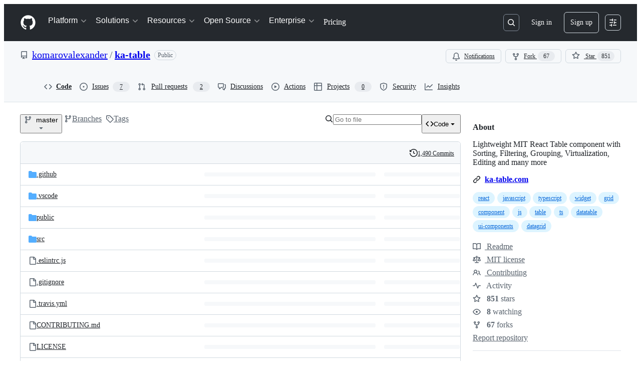

--- FILE ---
content_type: image/svg+xml;charset=utf-8
request_url: https://camo.githubusercontent.com/4c527d4db7cbcb4a4b049845727f9dd25a089ce0995843e379b7a5f8083a5807/68747470733a2f2f696d672e736869656c64732e696f2f6e706d2f762f6b612d7461626c652e7376673f7374796c653d666c61742d737175617265
body_size: 216
content:
<svg xmlns="http://www.w3.org/2000/svg" width="88" height="20" role="img" aria-label="npm: v12.0.3"><title>npm: v12.0.3</title><g shape-rendering="crispEdges"><rect width="35" height="20" fill="#555"/><rect x="35" width="53" height="20" fill="#007ec6"/></g><g fill="#fff" text-anchor="middle" font-family="Verdana,Geneva,DejaVu Sans,sans-serif" text-rendering="geometricPrecision" font-size="110"><text x="185" y="140" transform="scale(.1)" fill="#fff" textLength="250">npm</text><text x="605" y="140" transform="scale(.1)" fill="#fff" textLength="430">v12.0.3</text></g></svg>

--- FILE ---
content_type: application/javascript
request_url: https://github.githubassets.com/assets/codespaces-456e07bbcecd.js
body_size: 5759
content:
"use strict";(globalThis.webpackChunk_github_ui_github_ui=globalThis.webpackChunk_github_ui_github_ui||[]).push([[64241],{4559:(e,t,n)=>{n.d(t,{C:()=>i,i:()=>s});var o=n(71315),r=n(69599),a=n(46493);function i(e,t){(0,r.G7)("arianotify_comprehensive_migration")?s(l(e),{...t,element:t?.element??e}):(0,r.G7)("primer_live_region_element")&&t?.element===void 0?(0,a.Cj)(e,{politeness:t?.assertive?"assertive":"polite"}):s(l(e),t)}function s(e,t){let{assertive:n,element:i}=t??{};if((0,r.G7)("arianotify_comprehensive_migration"))try{(i?.isConnected?i:o.XC).ariaNotify(e,{priority:n?"high":"normal"})}catch(e){console.error("Error calling ariaNotify:",e)}else{var s,l;let t;(0,r.G7)("primer_live_region_element")&&void 0===i?(0,a.iP)(e,{politeness:n?"assertive":"polite"}):(s=e,l=n,(t=i??o.XC?.querySelector(l?"#js-global-screen-reader-notice-assertive":"#js-global-screen-reader-notice"))&&(t.textContent===s?t.textContent=`${s}\u00A0`:t.textContent=s))}}function l(e){return(e.getAttribute("aria-label")||e.innerText||"").trim()}n(89272)},13523:(e,t,n)=>{n.d(t,{$r:()=>i,M1:()=>s,li:()=>r,pS:()=>c,wE:()=>l});var o=n(71315);let r="X-Fetch-Nonce",a=new Set;function i(e){a.add(e)}function s(){return a.values().next().value||""}function l(e){let t={};return void 0!==e&&(t["X-Fetch-Nonce-To-Validate"]=e),void 0===e?t[r]=s():a.has(e)?t[r]=e:t[r]=Array.from(a).join(","),t}function c(){let e=o.XC?.head?.querySelector('meta[name="fetch-nonce"]')?.content||"";e&&i(e)}},18962:(e,t,n)=>{var o=n(31635),r=n(39595);let a=class InputDemuxElement extends HTMLElement{connectedCallback(){this.control&&(this.storedInput=Array(this.control.children.length).fill("")),this.addEventListener("input",this.relayInput.bind(this)),this.addEventListener("keydown",this.relayKeydown.bind(this));let e=this.closest("details");e&&e.addEventListener("toggle",()=>{e.open&&this.source.focus()})}relayKeydown(e){if((this.isControlTab(e.target)||e.target===this.source)&&("ArrowDown"===e.key||"Tab"===e.key))e.preventDefault(),e.stopPropagation(),this.routeCustomEvent(new CustomEvent("focus-list"));else if("Escape"===e.key){let e=this.closest("details");e&&e.removeAttribute("open")}}isControlTab(e){return!!e&&!!this.control&&Array.from(this.control.children).includes(e)}relayInput(e){if(!e.target)return;let t=e.target.value;this.routeCustomEvent(new CustomEvent("input-entered",{detail:t}))}routeCustomEvent(e){this.sinks[this.selectedIndex].dispatchEvent(e)}get selectedIndex(){if(!this.control)return 0;let e=this.control.querySelector('[aria-selected="true"]');return e?Array.from(this.control.children).indexOf(e):0}storeInput(){this.storedInput[this.selectedIndex]=this.source.value}updateInput(e){this.source.value=this.storedInput[this.selectedIndex];let t=e.detail.relatedTarget.getAttribute("data-filter-placeholder");this.source.placeholder=t,this.source.setAttribute("aria-label",t),this.notifySelected()}notifySelected(){let e=this.sinks[this.selectedIndex],t=new CustomEvent("tab-selected");e.dispatchEvent(t)}};(0,o.Cg)([r.aC],a.prototype,"source",void 0),(0,o.Cg)([r.zV],a.prototype,"sinks",void 0),(0,o.Cg)([r.aC],a.prototype,"control",void 0),a=(0,o.Cg)([r.p_],a)},21764:(e,t,n)=>{n.d(t,{f:()=>c});var o=n(21403),r=n(97797),a=n(58371),i=n(46865),s=n(53627),l=n(4559);function c(e,t){let n=t.querySelector("*"),o=e.ownerDocument.activeElement,r=null;if(o instanceof HTMLElement&&n instanceof Element){let e=function(e){let t=e.tagName.toLowerCase();if(e.hasAttribute("id")){let n=e.id,o=n.match(/^(.+)-\d+$/),r=n.match(/^(.+)-[0-9a-fA-F]{8}-[0-9a-fA-F]{4}-[0-9a-fA-F]{4}-[0-9a-fA-F]{4}-[0-9a-fA-F]{12}(-.*)?$/);if(o){let e=o[1];return`${t}[id^="${e}"]`}if(r){let e=r[1],n=r[2]||"";return n?`${t}[id^="${e}"][id$="${n}"]`:`${t}[id^="${e}"]`}return`${t}#${CSS.escape(n)}`}let n=e.hasAttribute("class")?`.${e.className.split(" ").map(CSS.escape).join(".")}`:"";return`${t}${n}`}(o),t=Array.from(n.querySelectorAll(e));if(1===t.length)r=t[0]??null;else if(t.length>1){let e=o.getAttribute("aria-describedby");if(e){let n=e.split(/\s+/).filter(Boolean);for(let e of t){let t=e.getAttribute("aria-describedby");if(!t)continue;let o=t.split(/\s+/).filter(Boolean);if(n.some(e=>o.includes(e))){r=e;break}}r||(r=t[0]??null)}else r=t[0]??null}}if(e.replaceWith(t),r instanceof HTMLElement&&(r.focus(),r.getAttribute("aria-describedby")?.includes("codespaces-repository-select-label"))){let e=document.getElementById("codespaces-create-notice-text");e&&(0,l.C)(e)}}function d(){let e=new URLSearchParams(new URL(document.location.href,window.location.origin).search);e.set("response_error","true"),window.location.replace(`${window.location.pathname}?${e.toString()}`)}(0,r.on)("remote-input-error","#js-codespaces-repository-select",()=>{document.querySelector("#js-codespaces-unable-load-repositories-warning").hidden=!1}),(0,a.JW)(".js-new-codespace-form",async function(e,t){let n=e.closest("[data-replace-remote-form-target]"),o=n.querySelector(".js-new-codespace-submit-button");o instanceof HTMLInputElement&&(o.disabled=!0),e.classList.remove("is-error"),e.classList.add("is-loading");try{o&&o.setAttribute("disabled","true");let e=await t.html();if(200!==e.status&&d(),c(n,e.html),"true"===n.getAttribute("data-allow-update-url")){var r=new FormData(document.querySelector("form.js-new-codespace-form"));let e=new URLSearchParams(new URL(document.location.href,window.location.origin).search),t=["vscs_target"];for(let[n,o]of r.entries()){if(t.includes(n)||!o){e.delete(n);continue}e.set(n,o)}(0,s.MM)(e)}}catch(e){throw console.error("Error submitting new codespace form:",e),d(),e}});let u=null;function p(e){u=e,null!==e&&document.querySelector(".js-codespace-loading-steps").setAttribute("data-current-state",u)}(0,o.lB)(".js-codespace-loading-steps",{constructor:HTMLElement,add:e=>{let t=e.getAttribute("data-current-state");t&&p(t)}}),(0,o.lB)(".js-codespace-advance-state",{constructor:HTMLElement,add:e=>{let t=e.getAttribute("data-state");t&&p(t)}}),(0,o.lB)(".js-auto-submit-form",{constructor:HTMLFormElement,initialize:i.k_}),(0,o.lB)(".js-workbench-form-container",{constructor:HTMLElement,add:()=>{let e=document.querySelector(".js-workbench-form-container form");(0,i.k_)(e)}})},44105:(e,t,n)=>{n(21764);var o=n(31635),r=n(39595),a=n(78134),i=n(70987),s=n(97797),l=n(69759),c=n(51987);function d(e){for(let t of e.querySelectorAll(".js-toggle-hidden"))t.hidden=!t.hidden}async function u(){let e=document.querySelector(".js-codespaces-details-container");e&&(e.open=!1);let t=document.querySelector("new-codespace");if(t&&!t.getAttribute("data-no-submit-on-create"))try{let e=await fetch("/codespaces/new");if(e&&e.ok){let n=(0,l.B)(document,await e.text());t.replaceWith(n)}}catch{}}async function p(e,t){let n=document.querySelector(`#${e}`),o=await (0,i.r)({content:n.content.cloneNode(!0),dialogClass:"project-dialog"});return t&&t.setAttribute("aria-expanded","true"),o.addEventListener("dialog:remove",function(){t&&d(t)},{once:!0}),o}async function h(e){let t=await fetch(e.action,{method:e.method,body:new FormData(e),headers:{Accept:"application/json",...(0,c.kt)()}});if(t.ok){let n=await t.json();n.codespace_url?(window.location.href=n.codespace_url,d(e),u(),m()):(e.closest("get-repo")||e.closest("new-codespace")?(e.setAttribute("data-src",n.loading_url),e.dispatchEvent(new CustomEvent("pollvscode"))):e.closest("create-button")&&(e.setAttribute("data-src",n.loading_url),e.dispatchEvent(new CustomEvent("prpollvscode"))),d(e))}else if(422===t.status){let n=await t.json();if("concurrency_limit_error"===n.error_type)await p("concurrency-error",e);else{let t=document.querySelector("template.js-flash-template"),o=n.error;t.after(new a.i4(t,{className:"flash-error",message:o})),d(e)}}}async function m(){let e=document.querySelector(".js-codespaces-completable"),t=e&&e.getAttribute("data-src");if(!t)return;let n=await fetch(t,{method:"GET",headers:{Accept:"text/fragment+html",...(0,c.kt)()}});if(n.ok){let t=(0,l.B)(document,await n.text());e.replaceWith(t)}else throw Error(`Unexpected response: ${n.statusText}`)}(0,s.on)("submit",".js-toggle-hidden-codespace-form",function(e){d(e.currentTarget)}),(0,s.on)("submit",".js-create-codespaces-form-command",function(e){let t=e.currentTarget;t.classList.contains("js-open-in-vscode-form")||(u(),d(t))}),(0,s.on)("submit","form.js-open-in-vscode-form",async function(e){e.preventDefault();let t=e.currentTarget;await h(t)});let f=class ConcurrencyLimitElement extends HTMLElement{async connectedCallback(){p("concurrency-error")}};f=(0,o.Cg)([r.p_],f);var g=n(35750),v=n(18150),b=n(85242),y=n(50467),C=n(46865),w=n(51973),E=n(53627),T=new WeakMap;let A=class NewCodespaceElement extends HTMLElement{async connectedCallback(){let e=new URLSearchParams(new URL(document.location.href,window.location.origin).search);e.has("response_error")&&(e.delete("response_error"),(0,E.MM)(e));let{signal:t}=(0,b._)(this,T,new AbortController);this.addEventListener("itemActivated",this,{signal:t})}disconnectedCallback(){(0,g._)(this,T).abort()}handleEvent(e){if("itemActivated"===e.type&&e.target===this.repositorySelectPanel&&this.advancedOptionsForm&&this.repoInput){let t=e.detail.item,n=t.querySelector("[data-value]")?.getAttribute("data-value");n&&(this.repoInput.value=n),(0,C.k_)(this.advancedOptionsForm)}}toggleLoadingVscode(){let e=this.loadingVscode.hidden,t=this.children;for(let n=0;n<t.length;n++)t[n].hidden=e;this.loadingVscode.hidden=!e}machineTypeSelected(e){let t=e.currentTarget.getAttribute("data-sku-name");this.skuNameInput&&t&&(this.skuNameInput.value=t),this.advancedOptionsForm&&(0,C.k_)(this.advancedOptionsForm)}pollForVscode(e){this.toggleLoadingVscode();let t=e.currentTarget.getAttribute("data-src");t&&this.vscodePoller.setAttribute("src",t)}vscsTargetUrlUpdated(e){let t=e.currentTarget;this.vscsTargetUrl.value=t.value}geoUpdated(e){let t=e.currentTarget,n=t.selectedItems[0]?.value;this.geoInput&&n&&(this.geoInput.value=n),this.advancedOptionsForm&&(0,C.k_)(this.advancedOptionsForm)}async declarativeSecretsHashUpdated(e){let t=e.currentTarget,n=t.getAttribute("data-name");if(!n)return;let o=t.value,r=(0,w.D4)(t.getAttribute("data-public-key"));"checkbox"!==t.getAttribute("type")||t.checked||(o=""),o?this.secrets_hash.set(n,(0,w.lF)(await (0,w.w)(r,o))):this.secrets_hash.delete(n),this.declarativeSecretsHash.value=JSON.stringify(Object.fromEntries(this.secrets_hash))}constructor(...e){super(...e),(0,y._)(this,"secrets_hash",new Map),(0,v._)(this,T,{writable:!0,value:void 0})}};(0,o.Cg)([r.aC],A.prototype,"declarativeSecretsHash",void 0),(0,o.Cg)([r.aC],A.prototype,"vscsTargetUrl",void 0),(0,o.Cg)([r.aC],A.prototype,"loadingVscode",void 0),(0,o.Cg)([r.aC],A.prototype,"vscodePoller",void 0),(0,o.Cg)([r.aC],A.prototype,"advancedOptionsForm",void 0),(0,o.Cg)([r.aC],A.prototype,"skuNameInput",void 0),(0,o.Cg)([r.aC],A.prototype,"repositorySelectPanel",void 0),(0,o.Cg)([r.aC],A.prototype,"repoInput",void 0),(0,o.Cg)([r.aC],A.prototype,"geoInput",void 0),A=(0,o.Cg)([r.p_],A);let L=class ExportBranchElement extends HTMLElement{connectedCallback(){this.abortPoll=new AbortController,this.loadingIndicator.hidden||this.startPoll()}disconnectedCallback(){this.abortPoll?.abort()}applyPublishParams(){let e=this.form.getAttribute("data-codespace-id"),t=document.querySelector(`[data-codespace-id='${e}'][data-class="publish-codespace-form"]`);if(t){let e=Object.fromEntries(new FormData(t).entries());if(this.form){let t=`?name=${e.name}&visibility=${e.visibility}`,n=(this.form.getAttribute("action")||"").split("?")[0]+t;this.form.setAttribute("action",n)}}}async exportBranch(e){e.preventDefault(),this.form.hidden=!0,this.loadingIndicator.hidden=!1,(await fetch(this.form.action,{method:this.form.method,body:new FormData(this.form),headers:{Accept:"text/fragment+html",...(0,c.kt)()}})).ok?this.startPoll():(this.form.hidden=!1,this.loadingIndicator.hidden=!0)}async startPoll(){let e=this.getAttribute("data-exported-codespace-url")||"",t=await this.poll(e);if(t)if(t.ok)this.loadingIndicator.hidden=!0,this.viewBranchLink.hidden=!1;else{let e=this.getAttribute("data-export-error-redirect-url")||"";window.location.href=encodeURI(e)}}async poll(e,t=1e3){if(this.abortPoll?.signal.aborted)return;let n=await fetch(e,{signal:this.abortPoll?.signal});return 202===n.status||404===n.status?(await new Promise(e=>setTimeout(e,t)),this.poll(e,1.5*t)):n}constructor(...e){super(...e),(0,y._)(this,"abortPoll",null)}};(0,o.Cg)([r.aC],L.prototype,"form",void 0),(0,o.Cg)([r.aC],L.prototype,"loadingIndicator",void 0),(0,o.Cg)([r.aC],L.prototype,"viewBranchLink",void 0),L=(0,o.Cg)([r.p_],L),n(18962),n(90787);let k=class CodespaceZeroConfigElement extends HTMLElement{connectedCallback(){this.toggleLocationConfigs("production")}updateVscsTargets(){for(let e of(this.vscsTargetUrl.disabled="local"!==this.vscsTarget.value,this.toggleLocationConfigs(this.vscsTarget.value),this.vscsTargets))e.value=this.vscsTarget.value}updateVscsTargetUrls(){for(let e of this.vscsTargetUrls)e.value=this.vscsTargetUrl.value}updateLocations(e){let t=e.currentTarget;this.setLocationValues(t.value)}setLocationValues(e){for(let t of this.locations)t.value=e}toggleLocationConfigs(e){for(let t of this.locationConfigs)if(t.getAttribute("data-vscs-target")===e){t.hidden=!1;let e=t.querySelector("option");e&&(e.selected=!0,this.setLocationValues(e.value))}else t.hidden=!0}};(0,o.Cg)([r.aC],k.prototype,"regionConfig",void 0),(0,o.Cg)([r.aC],k.prototype,"vscsTarget",void 0),(0,o.Cg)([r.aC],k.prototype,"vscsTargetUrl",void 0),(0,o.Cg)([r.zV],k.prototype,"locationConfigs",void 0),(0,o.Cg)([r.zV],k.prototype,"vscsTargets",void 0),(0,o.Cg)([r.zV],k.prototype,"vscsTargetUrls",void 0),(0,o.Cg)([r.zV],k.prototype,"locations",void 0),k=(0,o.Cg)([r.p_],k)},46865:(e,t,n)=>{n.d(t,{Cy:()=>s,K3:()=>d,Z8:()=>l,k_:()=>a,lK:()=>u,m$:()=>i});var o=n(88578);function r(e,t,n){return e.dispatchEvent(new CustomEvent(t,{bubbles:!0,cancelable:n}))}function a(e,t){t&&(function(e,t){if(!(e instanceof HTMLFormElement))throw TypeError("The specified element is not of type HTMLFormElement.");if(!(t instanceof HTMLElement))throw TypeError("The specified element is not of type HTMLElement.");if("submit"!==t.type)throw TypeError("The specified element is not a submit button.");if(!e||e!==t.form)throw Error("The specified element is not owned by the form element.")}(e,t),(0,o.A)(t)),r(e,"submit",!0)&&e.submit()}function i(e,t){if("boolean"==typeof t)if(e instanceof HTMLInputElement)e.checked=t;else throw TypeError("only checkboxes can be set to boolean value");else if("checkbox"===e.type)throw TypeError("checkbox can't be set to string value");else e.value=t;r(e,"change",!1)}function s(e,t){for(let n in t){let o=t[n],r=e.elements.namedItem(n);r instanceof HTMLInputElement?r.value=o:r instanceof HTMLTextAreaElement&&(r.value=o)}}function l(e){if(!(e instanceof HTMLElement))return!1;let t=e.nodeName.toLowerCase(),n=(e.getAttribute("type")||"").toLowerCase();return"select"===t||"textarea"===t||"input"===t&&"submit"!==n&&"reset"!==n||e.isContentEditable}function c(e){return new URLSearchParams(e)}function d(e,t){let n=new URLSearchParams(e.search);for(let[e,o]of c(t))n.append(e,o);return n.toString()}function u(e){return c(new FormData(e)).toString()}},51973:(e,t,n)=>{n.d(t,{D4:()=>i,lF:()=>s,w:()=>a});var o=n(78134),r=n(97797);async function a(e,t){return(await n.e(44949).then(n.bind(n,44949))).encrypt(e,t)}function i(e){let t=atob(e).split("").map(e=>e.charCodeAt(0));return Uint8Array.from(t)}function s(e){let t="";for(let n of e)t+=String.fromCharCode(n);return btoa(t)}function l(e){return async function(t){let n=t.currentTarget;if(t.defaultPrevented||!n.checkValidity())return;let r=i(n.getAttribute("data-public-key"));for(let i of(t.preventDefault(),n.elements))if(i.id.endsWith("secret")){if(i.disabled=!0,i.required&&!i.value){let e=`${i.name} is invalid!`,t=document.querySelector("template.js-flash-template");t.after(new o.i4(t,{className:"flash-error",message:e}));return}let t=`${i.name}_encrypted_value`;if(!i.value){n.elements.namedItem(t).disabled=e;continue}n.elements.namedItem(t).value=s(await a(r,i.value))}n.submit()}}(0,r.on)("submit","form.js-encrypt-submit",async function(e){let t=e.currentTarget;if(e.defaultPrevented||!t.checkValidity())return;let n=t.elements.namedItem("secret_value");if(n.disabled=!0,!n.value)return;e.preventDefault();let o=i(t.getAttribute("data-public-key"));t.elements.namedItem("encrypted_value").value=s(await a(o,n.value)),t.submit()}),(0,r.on)("submit","form.js-encrypt-bulk-submit",l(!0)),(0,r.on)("submit","form.js-encrypt-bulk-submit-enable-empty",l(!1))},51987:(e,t,n)=>{n.d(t,{jC:()=>s,kt:()=>a,tV:()=>i});var o=n(87057),r=n(13523);function a(e){let t={"X-Requested-With":"XMLHttpRequest",...(0,r.wE)(e)};return{...t,[o.S]:(0,o.O)()}}function i(e,t){for(let[n,o]of Object.entries(a(t)))e.set(n,o)}function s(e){return{"X-GitHub-App-Type":e}}},53627:(e,t,n)=>{n.d(t,{C3:()=>l,JV:()=>a,K3:()=>p,MM:()=>c,OE:()=>h,Zu:()=>u,bj:()=>i,jc:()=>d,kd:()=>s});var o=n(71315);let r=null;function a(){return o.Kn?.state||{}}function i(e){m(a(),"",e)}function s(e){o.Kn?.pushState({appId:a().appId},"",e),f()}function l(e){let t={...a(),...e};r&&(r=t),m(t,"",location.href)}function c(e){i(`?${e.toString()}${o.fV.hash}`)}function d(){i(o.fV.pathname+o.fV.hash)}function u(e){i(e.startsWith("#")?e:`#${e}`),(r=a())&&requestIdleCallback(()=>{!history.state&&r&&(l(r),r=null)})}function p(){i(o.fV.pathname+o.fV.search)}function h(){o.Kn?.back()}function m(e,t,n){o.Kn?.replaceState(e,t,n),f()}function f(){o.cg?.dispatchEvent(new CustomEvent("statechange",{bubbles:!1,cancelable:!1}))}},58371:(e,t,n)=>{n.d(t,{Ax:()=>r.Ax,JW:()=>a,ZV:()=>r.ZV});var o=n(51987),r=n(13937);function a(e,t){(0,r.JW)(e,async(e,n,r)=>((0,o.tV)(r.headers),t(e,n,r)))}},69759:(e,t,n)=>{n.d(t,{B:()=>o});function o(e,t){let n=e.createElement("template");return n.innerHTML=t,e.importNode(n.content,!0)}},70987:(e,t,n)=>{n.d(t,{r:()=>r});var o=n(97797);async function r(e){let t=document.querySelector("#site-details-dialog").content.cloneNode(!0),n=t.querySelector("details"),r=n.querySelector("details-dialog"),a=n.querySelector(".js-details-dialog-spinner");e.detailsClass&&n.classList.add(...e.detailsClass.split(" ")),e.dialogClass&&r.classList.add(...e.dialogClass.split(" ")),e.label?r.setAttribute("aria-label",e.label):e.labelledBy&&r.setAttribute("aria-labelledby",e.labelledBy),document.body.append(t);try{let t=await e.content;a.remove(),r.prepend(t)}catch{a.remove();let t=document.createElement("span");t.textContent=e.errorMessage||"Couldn't load the content",t.classList.add("my-6"),t.classList.add("mx-4"),r.prepend(t)}return n.addEventListener("toggle",()=>{n.hasAttribute("open")||((0,o.h)(r,"dialog:remove"),n.remove())}),r}},87057:(e,t,n)=>{n.d(t,{O:()=>i,S:()=>a});var o=n(71315);let r=o.cg?.document?.head?.querySelector('meta[name="release"]')?.content||"",a="X-GitHub-Client-Version";function i(){return r}},88578:(e,t,n)=>{function o(e){let t=e.closest("form");if(!(t instanceof HTMLFormElement))return;let n=r(t);if(e.name){let o=e.matches("input[type=submit]")?"Submit":"",r=e.value||o;n||((n=document.createElement("input")).type="hidden",n.classList.add("js-submit-button-value"),t.prepend(n)),n.name=e.name,n.value=r}else n&&n.remove()}function r(e){let t=e.querySelector("input.js-submit-button-value");return t instanceof HTMLInputElement?t:null}n.d(t,{A:()=>o,C:()=>r})}},e=>{e.O(0,[90780,43784,15938,97582,33727,16206,82075,90787],()=>e(e.s=44105)),e.O()}]);
//# sourceMappingURL=codespaces-45796137b6a8.js.map

--- FILE ---
content_type: image/svg+xml
request_url: https://camo.githubusercontent.com/183cf7815fbcfd1fea8b21d52b20bd585cb1f285fe3aa230f922a88690e98578/68747470733a2f2f636f766572616c6c732e696f2f7265706f732f6769746875622f6b6f6d61726f76616c6578616e6465722f6b612d7461626c652f62616467652e7376673f6272616e63683d6d617374657226736572766963653d676974687562
body_size: 130
content:
<svg xmlns="http://www.w3.org/2000/svg" width="99" height="20"><linearGradient id="a" x2="0" y2="100%"><stop offset="0" stop-color="#bbb" stop-opacity=".1"/><stop offset="1" stop-opacity=".1"/></linearGradient><rect rx="3" width="99" height="20" fill="#555"/><rect rx="3" x="63" width="36" height="20" fill="#97CA00"/><path fill="#97CA00" d="M63 0h4v20h-4z"/><rect rx="3" width="99" height="20" fill="url(#a)"/><g fill="#fff" text-anchor="middle" font-family="DejaVu Sans,Verdana,Geneva,sans-serif" font-size="11"><text x="32.5" y="15" fill="#010101" fill-opacity=".3">coverage</text><text x="32.5" y="14">coverage</text><text x="80" y="15" fill="#010101" fill-opacity=".3">95%</text><text x="80" y="14">95%</text></g></svg>

--- FILE ---
content_type: image/svg+xml
request_url: https://camo.githubusercontent.com/2077ed4f14db776f3ac596a451e244c912214358a9108f02f5595c4d34488577/687474703a2f2f6b612d7461626c652e636f6d2f696d616765732f6c6f676f2e737667
body_size: 4058
content:
<svg width="305" height="26" viewBox="0 0 305 26" fill="none" xmlns="http://www.w3.org/2000/svg">
<path d="M42.9219 16.7617L41.9062 17.7773V21H39.084V6H41.9062V14.3105L42.4531 13.6074L45.1582 10.4336H48.5469L44.7285 14.8379L48.8789 21H45.6367L42.9219 16.7617ZM56.8906 21C56.7604 20.7461 56.666 20.4303 56.6074 20.0527C55.9238 20.8145 55.0352 21.1953 53.9414 21.1953C52.9062 21.1953 52.0469 20.8958 51.3633 20.2969C50.6862 19.6979 50.3477 18.9427 50.3477 18.0312C50.3477 16.9115 50.7611 16.0521 51.5879 15.4531C52.4212 14.8542 53.6224 14.5514 55.1914 14.5449H56.4902V13.9395C56.4902 13.4512 56.3633 13.0605 56.1094 12.7676C55.862 12.4746 55.4681 12.3281 54.9277 12.3281C54.4525 12.3281 54.0781 12.4421 53.8047 12.6699C53.5378 12.8978 53.4043 13.2103 53.4043 13.6074H50.582C50.582 12.9954 50.7708 12.429 51.1484 11.9082C51.526 11.3874 52.0599 10.9805 52.75 10.6875C53.4401 10.388 54.2148 10.2383 55.0742 10.2383C56.3763 10.2383 57.4082 10.5671 58.1699 11.2246C58.9382 11.8757 59.3223 12.7936 59.3223 13.9785V18.5586C59.3288 19.5612 59.4688 20.3197 59.7422 20.834V21H56.8906ZM54.5566 19.0371C54.9733 19.0371 55.3574 18.946 55.709 18.7637C56.0605 18.5749 56.321 18.3242 56.4902 18.0117V16.1953H55.4355C54.0228 16.1953 53.2708 16.6836 53.1797 17.6602L53.1699 17.8262C53.1699 18.1777 53.2936 18.4674 53.541 18.6953C53.7884 18.9232 54.127 19.0371 54.5566 19.0371ZM67.9785 16.0488H62.4805V13.7734H67.9785V16.0488ZM74.623 7.83594V10.4336H76.4297V12.5039H74.623V17.7773C74.623 18.168 74.6979 18.4479 74.8477 18.6172C74.9974 18.7865 75.2839 18.8711 75.707 18.8711C76.0195 18.8711 76.2962 18.8483 76.5371 18.8027V20.9414C75.9837 21.1107 75.4141 21.1953 74.8281 21.1953C72.849 21.1953 71.8398 20.196 71.8008 18.1973V12.5039H70.2578V10.4336H71.8008V7.83594H74.623ZM85.125 21C84.9948 20.7461 84.9004 20.4303 84.8418 20.0527C84.1582 20.8145 83.2695 21.1953 82.1758 21.1953C81.1406 21.1953 80.2812 20.8958 79.5977 20.2969C78.9206 19.6979 78.582 18.9427 78.582 18.0312C78.582 16.9115 78.9954 16.0521 79.8223 15.4531C80.6556 14.8542 81.8568 14.5514 83.4258 14.5449H84.7246V13.9395C84.7246 13.4512 84.5977 13.0605 84.3438 12.7676C84.0964 12.4746 83.7025 12.3281 83.1621 12.3281C82.6868 12.3281 82.3125 12.4421 82.0391 12.6699C81.7721 12.8978 81.6387 13.2103 81.6387 13.6074H78.8164C78.8164 12.9954 79.0052 12.429 79.3828 11.9082C79.7604 11.3874 80.2943 10.9805 80.9844 10.6875C81.6745 10.388 82.4492 10.2383 83.3086 10.2383C84.6107 10.2383 85.6426 10.5671 86.4043 11.2246C87.1725 11.8757 87.5566 12.7936 87.5566 13.9785V18.5586C87.5632 19.5612 87.7031 20.3197 87.9766 20.834V21H85.125ZM82.791 19.0371C83.2077 19.0371 83.5918 18.946 83.9434 18.7637C84.2949 18.5749 84.5553 18.3242 84.7246 18.0117V16.1953H83.6699C82.2572 16.1953 81.5052 16.6836 81.4141 17.6602L81.4043 17.8262C81.4043 18.1777 81.528 18.4674 81.7754 18.6953C82.0228 18.9232 82.3613 19.0371 82.791 19.0371ZM100.246 15.8145C100.246 17.5072 99.8848 18.8288 99.1621 19.7793C98.4395 20.7233 97.4303 21.1953 96.1348 21.1953C94.9889 21.1953 94.0742 20.7559 93.3906 19.877L93.2637 21H90.7246V6H93.5469V11.3809C94.1979 10.6191 95.054 10.2383 96.1152 10.2383C97.4043 10.2383 98.4134 10.7135 99.1426 11.6641C99.8783 12.6081 100.246 13.9395 100.246 15.6582V15.8145ZM97.4238 15.6094C97.4238 14.5417 97.2546 13.7637 96.916 13.2754C96.5775 12.7806 96.0729 12.5332 95.4023 12.5332C94.5039 12.5332 93.8854 12.901 93.5469 13.6367V17.8066C93.8919 18.5488 94.5169 18.9199 95.4219 18.9199C96.3333 18.9199 96.9323 18.4707 97.2188 17.5723C97.3555 17.1426 97.4238 16.4883 97.4238 15.6094ZM105.973 21H103.141V6H105.973V21ZM114.17 21.1953C112.62 21.1953 111.357 20.7201 110.381 19.7695C109.411 18.819 108.926 17.5527 108.926 15.9707V15.6973C108.926 14.6361 109.131 13.6888 109.541 12.8555C109.951 12.0156 110.531 11.3711 111.279 10.9219C112.035 10.4661 112.894 10.2383 113.857 10.2383C115.303 10.2383 116.439 10.694 117.266 11.6055C118.099 12.5169 118.516 13.8092 118.516 15.4824V16.6348H111.787C111.878 17.3249 112.152 17.8783 112.607 18.2949C113.07 18.7116 113.652 18.9199 114.355 18.9199C115.443 18.9199 116.292 18.526 116.904 17.7383L118.291 19.291C117.868 19.89 117.295 20.3587 116.572 20.6973C115.85 21.0293 115.049 21.1953 114.17 21.1953ZM113.848 12.5234C113.288 12.5234 112.832 12.7122 112.48 13.0898C112.135 13.4674 111.914 14.0078 111.816 14.7109H115.742V14.4863C115.729 13.8613 115.56 13.3796 115.234 13.041C114.909 12.696 114.447 12.5234 113.848 12.5234Z" fill="#353C44"/>
<rect opacity="0.8" y="10" width="16" height="16" rx="8" fill="#61DAFB" fill-opacity="0.8"/>
<rect opacity="0.8" x="10" y="10" width="16" height="16" rx="8" fill="#764ABC" fill-opacity="0.8"/>
<rect opacity="0.8" x="5" width="16" height="16" rx="8" fill="#ECF0F4"/>
</svg>
